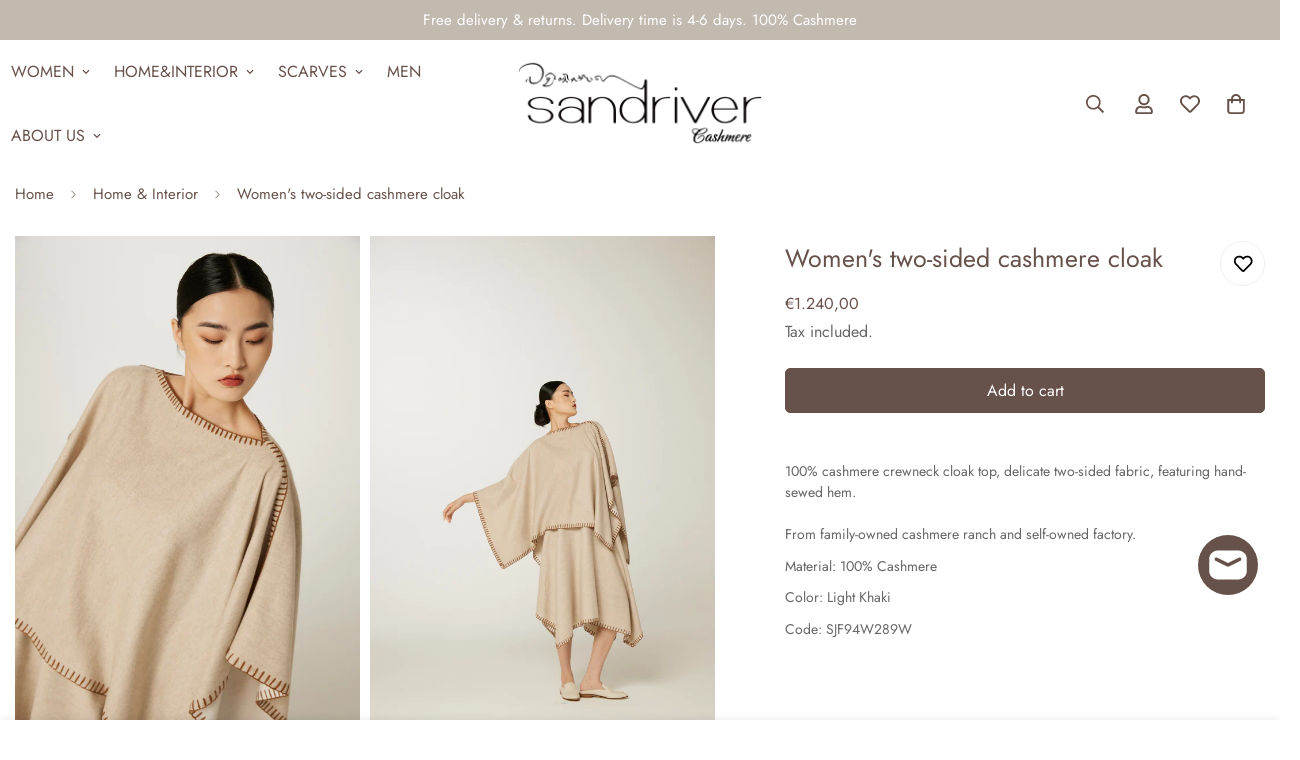

--- FILE ---
content_type: text/javascript; charset=utf-8
request_url: https://www.sandrivercashmere.com/products/womens-two-sided-cashmere-cloak.js
body_size: -232
content:
{"id":8190781489392,"title":"Women's two-sided cashmere cloak","handle":"womens-two-sided-cashmere-cloak","description":"\u003cp\u003e100% cashmere crewneck cloak top, delicate two-sided fabric, featuring hand-sewed hem. \u003cbr data-mce-fragment=\"1\"\u003e\u003cbr data-mce-fragment=\"1\"\u003eFrom family-owned cashmere ranch and self-owned factory.\u003c\/p\u003e\n\u003cp\u003eMaterial: 100% Cashmere\u003c\/p\u003e\n\u003cp\u003eColor: Light Khaki\u003c\/p\u003e\n\u003cp\u003eCode: SJF94W289W\u003c\/p\u003e","published_at":"2022-12-24T13:17:58+08:00","created_at":"2022-12-24T13:17:57+08:00","vendor":"SAND RIVER FASHION CO.,LTD.","type":"","tags":["Home \u0026 Interior","Women Knitwear"],"price":124000,"price_min":124000,"price_max":124000,"available":true,"price_varies":false,"compare_at_price":null,"compare_at_price_min":0,"compare_at_price_max":0,"compare_at_price_varies":false,"variants":[{"id":43731596312816,"title":"Default Title","option1":"Default Title","option2":null,"option3":null,"sku":"","requires_shipping":true,"taxable":true,"featured_image":null,"available":true,"name":"Women's two-sided cashmere cloak","public_title":null,"options":["Default Title"],"price":124000,"weight":0,"compare_at_price":null,"inventory_quantity":2,"inventory_management":"shopify","inventory_policy":"deny","barcode":"","requires_selling_plan":false,"selling_plan_allocations":[]}],"images":["\/\/cdn.shopify.com\/s\/files\/1\/1550\/5523\/products\/2022_0723_0038_2.jpg?v=1671869829","\/\/cdn.shopify.com\/s\/files\/1\/1550\/5523\/products\/2022_0723_0014_2.jpg?v=1671869829","\/\/cdn.shopify.com\/s\/files\/1\/1550\/5523\/products\/2022_0723_0041_2.jpg?v=1671859079"],"featured_image":"\/\/cdn.shopify.com\/s\/files\/1\/1550\/5523\/products\/2022_0723_0038_2.jpg?v=1671869829","options":[{"name":"Title","position":1,"values":["Default Title"]}],"url":"\/products\/womens-two-sided-cashmere-cloak","media":[{"alt":null,"id":31847859847408,"position":1,"preview_image":{"aspect_ratio":0.667,"height":4814,"width":3211,"src":"https:\/\/cdn.shopify.com\/s\/files\/1\/1550\/5523\/products\/2022_0723_0038_2.jpg?v=1671869829"},"aspect_ratio":0.667,"height":4814,"media_type":"image","src":"https:\/\/cdn.shopify.com\/s\/files\/1\/1550\/5523\/products\/2022_0723_0038_2.jpg?v=1671869829","width":3211},{"alt":null,"id":31847859814640,"position":2,"preview_image":{"aspect_ratio":0.667,"height":4805,"width":3205,"src":"https:\/\/cdn.shopify.com\/s\/files\/1\/1550\/5523\/products\/2022_0723_0014_2.jpg?v=1671869829"},"aspect_ratio":0.667,"height":4805,"media_type":"image","src":"https:\/\/cdn.shopify.com\/s\/files\/1\/1550\/5523\/products\/2022_0723_0014_2.jpg?v=1671869829","width":3205},{"alt":null,"id":31847859880176,"position":3,"preview_image":{"aspect_ratio":0.667,"height":4814,"width":3211,"src":"https:\/\/cdn.shopify.com\/s\/files\/1\/1550\/5523\/products\/2022_0723_0041_2.jpg?v=1671859079"},"aspect_ratio":0.667,"height":4814,"media_type":"image","src":"https:\/\/cdn.shopify.com\/s\/files\/1\/1550\/5523\/products\/2022_0723_0041_2.jpg?v=1671859079","width":3211}],"requires_selling_plan":false,"selling_plan_groups":[]}

--- FILE ---
content_type: text/javascript; charset=utf-8
request_url: https://www.sandrivercashmere.com/products/womens-two-sided-cashmere-cloak.js
body_size: 425
content:
{"id":8190781489392,"title":"Women's two-sided cashmere cloak","handle":"womens-two-sided-cashmere-cloak","description":"\u003cp\u003e100% cashmere crewneck cloak top, delicate two-sided fabric, featuring hand-sewed hem. \u003cbr data-mce-fragment=\"1\"\u003e\u003cbr data-mce-fragment=\"1\"\u003eFrom family-owned cashmere ranch and self-owned factory.\u003c\/p\u003e\n\u003cp\u003eMaterial: 100% Cashmere\u003c\/p\u003e\n\u003cp\u003eColor: Light Khaki\u003c\/p\u003e\n\u003cp\u003eCode: SJF94W289W\u003c\/p\u003e","published_at":"2022-12-24T13:17:58+08:00","created_at":"2022-12-24T13:17:57+08:00","vendor":"SAND RIVER FASHION CO.,LTD.","type":"","tags":["Home \u0026 Interior","Women Knitwear"],"price":124000,"price_min":124000,"price_max":124000,"available":true,"price_varies":false,"compare_at_price":null,"compare_at_price_min":0,"compare_at_price_max":0,"compare_at_price_varies":false,"variants":[{"id":43731596312816,"title":"Default Title","option1":"Default Title","option2":null,"option3":null,"sku":"","requires_shipping":true,"taxable":true,"featured_image":null,"available":true,"name":"Women's two-sided cashmere cloak","public_title":null,"options":["Default Title"],"price":124000,"weight":0,"compare_at_price":null,"inventory_quantity":2,"inventory_management":"shopify","inventory_policy":"deny","barcode":"","requires_selling_plan":false,"selling_plan_allocations":[]}],"images":["\/\/cdn.shopify.com\/s\/files\/1\/1550\/5523\/products\/2022_0723_0038_2.jpg?v=1671869829","\/\/cdn.shopify.com\/s\/files\/1\/1550\/5523\/products\/2022_0723_0014_2.jpg?v=1671869829","\/\/cdn.shopify.com\/s\/files\/1\/1550\/5523\/products\/2022_0723_0041_2.jpg?v=1671859079"],"featured_image":"\/\/cdn.shopify.com\/s\/files\/1\/1550\/5523\/products\/2022_0723_0038_2.jpg?v=1671869829","options":[{"name":"Title","position":1,"values":["Default Title"]}],"url":"\/products\/womens-two-sided-cashmere-cloak","media":[{"alt":null,"id":31847859847408,"position":1,"preview_image":{"aspect_ratio":0.667,"height":4814,"width":3211,"src":"https:\/\/cdn.shopify.com\/s\/files\/1\/1550\/5523\/products\/2022_0723_0038_2.jpg?v=1671869829"},"aspect_ratio":0.667,"height":4814,"media_type":"image","src":"https:\/\/cdn.shopify.com\/s\/files\/1\/1550\/5523\/products\/2022_0723_0038_2.jpg?v=1671869829","width":3211},{"alt":null,"id":31847859814640,"position":2,"preview_image":{"aspect_ratio":0.667,"height":4805,"width":3205,"src":"https:\/\/cdn.shopify.com\/s\/files\/1\/1550\/5523\/products\/2022_0723_0014_2.jpg?v=1671869829"},"aspect_ratio":0.667,"height":4805,"media_type":"image","src":"https:\/\/cdn.shopify.com\/s\/files\/1\/1550\/5523\/products\/2022_0723_0014_2.jpg?v=1671869829","width":3205},{"alt":null,"id":31847859880176,"position":3,"preview_image":{"aspect_ratio":0.667,"height":4814,"width":3211,"src":"https:\/\/cdn.shopify.com\/s\/files\/1\/1550\/5523\/products\/2022_0723_0041_2.jpg?v=1671859079"},"aspect_ratio":0.667,"height":4814,"media_type":"image","src":"https:\/\/cdn.shopify.com\/s\/files\/1\/1550\/5523\/products\/2022_0723_0041_2.jpg?v=1671859079","width":3211}],"requires_selling_plan":false,"selling_plan_groups":[]}